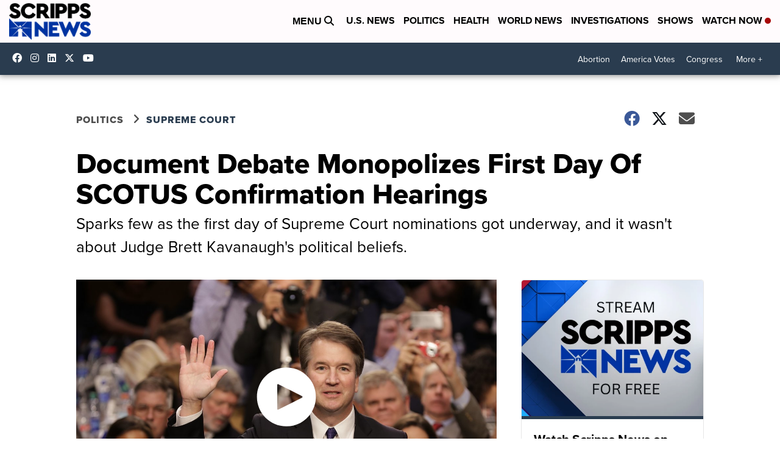

--- FILE ---
content_type: application/javascript; charset=utf-8
request_url: https://fundingchoicesmessages.google.com/f/AGSKWxUOv67y4VIKmnqpfq5id_VEcYKgmA1sYIJ0lSzcOfEtWGzDmKddF0pHBFAmpXaYcXTdFbICL55OszJswuLsA6YiBmV7Lb4grYWHsN3rj-2VnoXIvCKRAIn26Yo-pC7JvAFGqR-8-drEVJOqgd35r-YHkISuPREfaXaIHehKjLxiW23laIAKQ0-HzBKn/_/gafc.js/ForumViewTopicBottomAD._728x90pg_/ex/b.php/pcOfficialAdTags;
body_size: -1293
content:
window['1b29f3ef-7e5b-41c6-8855-516b22821fd5'] = true;